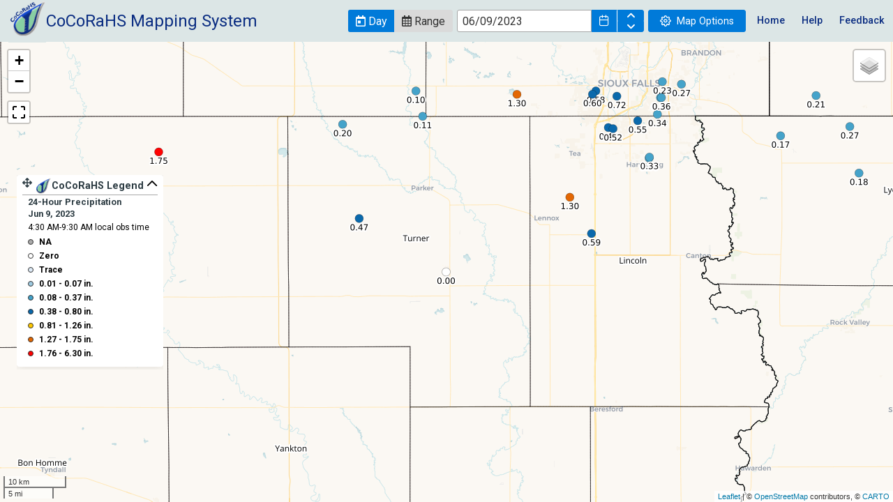

--- FILE ---
content_type: text/javascript; charset=utf-8
request_url: https://cocorahs.carto.com/api/v1/map?lzma=3YCAiIAJjYCAgICAgIC9CAjntIUbMkyt4S6xq5e9KCiZiA%2Fk16XZNpEjL0UplWZ1Q%2F1d7Fyeo%2BO6YbO%2Bve%2FSdpY78LbHKc2rxarrY%2B%2Bh8nZlxeC%2FQ9X%2BnQVm48Plv2VVNx0tiO6m0hx3DnM4SXEDwgyooO5PPRcycjbIl9V1e6cNSeVUYAsLiuViPSsOOLgEAUFOiTtn%2B%2BUHGS5nZ9CVT675QFMLcwR4i%2B%2FuFCmsLWf2%2Fx2XS7bHeupgdY1nXNsEGxOAsPrytigjpbWKZUbJcPlzLRj4ComDs2BczM7a%2Btx254GLZ2glejbx4%2BfHZuVb%2F14c0IWZGm6hSM0%2B4M8%2Bso7v7w25Ic7uaZSnNNxGmaK%2Fwdy3dsYbVBDpqxr1oDXBGuchBUKmVvw832Qft3AMuMhhQCP4SGHruCoIPHX3s3TV%2BBN0mlR3e43uNmFOwodoh9yPcAG6BU1aRrtWsYy7AMSsen2zYZRq%2F1PvLuc0PuLt5Y2YRn73u27muPNCMso9oZOXD0XfcAp2zToFTpBkx4hQfOdHKve8S32LNCufuWQgNht0BEKDxMDz%2FHHIW6OYwvElBWVCCk9WXd2i3zS45RlkLyzzVP0lKT2F6x2OvdA3p7vhPTv112CII5AsYC3eUx7UVmS4qr7lJDOEscw0965U6xOeO1iyLGw4ZNPB2YsFBho3I5%2BjvrtKke5l5aypYn1M8y3VtdBoowhphHe9OVQdzdKRwu%2BJQr9Jvs%2FZoZxsIqxQjNw6MOm8tnTZPFbcufMksQV9S7CurcWiNnBzsQKqgENyuET9Xt4AFQ4%2FSJYe%2F4I%2BJ%2FWIsf3TIxLQQR1Tj5kCKYoUg%2FWVGOJ96p%2BAmjDmpssHRfGrScAnX21UKbWrnW4Kuo8LE5Q%2BTsq2pbwWgeFnaKpbVwCOg2uO1AoBGZKf%2Bhe%2BHrdIlPVPmiclMpLZvhp%2BGqYUDVGFMNoMjwayOA1mHtAUtU%2F4O3b0HYUL4YMoIYqi12Ku7%2F%2BjlSCh3pHcUuLXGvscXzTbgXOiCX49SV%2FLm%2FcRnA4eLhhFUxpq0CULqzVo0MuUCAYHjJeQT6LSg0dAXWrYq8gPhhg9yJFcFfGbqpVEtx5oBw%2Fux6VHtiwTkQOw%2FELfv1ddAXwVUxew2GIBoWXtaciqAN3NW7W3U%2FrjFGwajA8It1fvSBM6vLbjrq26dE6ibNYxDgsA5lt2miP3Ad8IrICEhBZCihDqC6I8OR8J9NGq6gknJNaZYIDq8i4O101Hpo9Agkftc9DQlB7FzOjRunnpHkRYVscMy6JkK54rLLyYQxPSgsJudlaWM5LhlXr6glHWAaxxgm7QjUSLs%2Bb5lSqA6nn0ywHsG3zJuOs%3D&client=js-4.2.1&api_key=0a4uMJ4aeHhujWWMrwFbAQ&callback=_cdbc_3154808114_1
body_size: 1693
content:
/**/ typeof _cdbc_3154808114_1 === 'function' && _cdbc_3154808114_1({"layergroupid":"4016fd364302ed7e990707f342312be3:1769715101139","metadata":{"layers":[{"type":"mapnik","id":"L1","meta":{"cartocss":"\n    #state {\n      polygon-fill: #826dba;\n      polygon-opacity: 0;\n    }\n    #state::outline {\n      line-width: 1;\n      line-color: #000000;\n      [zoom < 20] { line-opacity: 0.6; }\n      [zoom < 10] { line-opacity: 0.4; }\n      [zoom < 6] { line-opacity: 0.2; }\n    }","stats":{"estimatedFeatureCount":69},"cartocss_meta":{"rules":[]}},"tilejson":{"vector":{"tilejson":"2.2.0","tiles":["https://a.gusc.cartocdn.com/cocorahs/api/v1/map/4016fd364302ed7e990707f342312be3:1769715101139/L1/{z}/{x}/{y}.mvt?api_key=0a4uMJ4aeHhujWWMrwFbAQ","https://b.gusc.cartocdn.com/cocorahs/api/v1/map/4016fd364302ed7e990707f342312be3:1769715101139/L1/{z}/{x}/{y}.mvt?api_key=0a4uMJ4aeHhujWWMrwFbAQ","https://c.gusc.cartocdn.com/cocorahs/api/v1/map/4016fd364302ed7e990707f342312be3:1769715101139/L1/{z}/{x}/{y}.mvt?api_key=0a4uMJ4aeHhujWWMrwFbAQ","https://d.gusc.cartocdn.com/cocorahs/api/v1/map/4016fd364302ed7e990707f342312be3:1769715101139/L1/{z}/{x}/{y}.mvt?api_key=0a4uMJ4aeHhujWWMrwFbAQ"]},"raster":{"tilejson":"2.2.0","tiles":["https://a.gusc.cartocdn.com/cocorahs/api/v1/map/4016fd364302ed7e990707f342312be3:1769715101139/L1/{z}/{x}/{y}.png?api_key=0a4uMJ4aeHhujWWMrwFbAQ","https://b.gusc.cartocdn.com/cocorahs/api/v1/map/4016fd364302ed7e990707f342312be3:1769715101139/L1/{z}/{x}/{y}.png?api_key=0a4uMJ4aeHhujWWMrwFbAQ","https://c.gusc.cartocdn.com/cocorahs/api/v1/map/4016fd364302ed7e990707f342312be3:1769715101139/L1/{z}/{x}/{y}.png?api_key=0a4uMJ4aeHhujWWMrwFbAQ","https://d.gusc.cartocdn.com/cocorahs/api/v1/map/4016fd364302ed7e990707f342312be3:1769715101139/L1/{z}/{x}/{y}.png?api_key=0a4uMJ4aeHhujWWMrwFbAQ"],"grids":["https://a.gusc.cartocdn.com/cocorahs/api/v1/map/4016fd364302ed7e990707f342312be3:1769715101139/L1/{z}/{x}/{y}.grid.json?api_key=0a4uMJ4aeHhujWWMrwFbAQ","https://b.gusc.cartocdn.com/cocorahs/api/v1/map/4016fd364302ed7e990707f342312be3:1769715101139/L1/{z}/{x}/{y}.grid.json?api_key=0a4uMJ4aeHhujWWMrwFbAQ","https://c.gusc.cartocdn.com/cocorahs/api/v1/map/4016fd364302ed7e990707f342312be3:1769715101139/L1/{z}/{x}/{y}.grid.json?api_key=0a4uMJ4aeHhujWWMrwFbAQ","https://d.gusc.cartocdn.com/cocorahs/api/v1/map/4016fd364302ed7e990707f342312be3:1769715101139/L1/{z}/{x}/{y}.grid.json?api_key=0a4uMJ4aeHhujWWMrwFbAQ"]}}},{"type":"mapnik","id":"L2","meta":{"cartocss":"\n    #cnty {\n      polygon-fill: #826dba;\n      polygon-opacity: 0;\n    }\n    #cnty::outline {\n      line-width: 1;\n      line-color: #000000;\n      [zoom < 20] { line-opacity: 0.5; }\n      [zoom < 10] { line-opacity: 0.1; }\n      [zoom < 6] { line-opacity: 0; }\n    }\n    #cnty::labels {\n      text-name: [name];\n      text-face-name: 'Open Sans Regular';\n      text-size: 12;\n      text-fill: #000000;\n      text-label-position-tolerance: 0;\n      text-halo-radius: 1;\n      text-halo-fill: #FFF;\n      text-dy: -10;\n      text-allow-overlap: true;\n      text-placement: point;\n      text-placement-type: dummy;\n      [zoom < 20] { text-fill: #000;  text-halo-radius: 2; }\n      [zoom < 10] { text-halo-radius: 0; text-opacity: 0; }\n      [zoom < 6] { text-halo-radius: 0; text-opacity: 0; }\n    }","stats":{"estimatedFeatureCount":3233},"cartocss_meta":{"rules":[]}},"tilejson":{"vector":{"tilejson":"2.2.0","tiles":["https://a.gusc.cartocdn.com/cocorahs/api/v1/map/4016fd364302ed7e990707f342312be3:1769715101139/L2/{z}/{x}/{y}.mvt?api_key=0a4uMJ4aeHhujWWMrwFbAQ","https://b.gusc.cartocdn.com/cocorahs/api/v1/map/4016fd364302ed7e990707f342312be3:1769715101139/L2/{z}/{x}/{y}.mvt?api_key=0a4uMJ4aeHhujWWMrwFbAQ","https://c.gusc.cartocdn.com/cocorahs/api/v1/map/4016fd364302ed7e990707f342312be3:1769715101139/L2/{z}/{x}/{y}.mvt?api_key=0a4uMJ4aeHhujWWMrwFbAQ","https://d.gusc.cartocdn.com/cocorahs/api/v1/map/4016fd364302ed7e990707f342312be3:1769715101139/L2/{z}/{x}/{y}.mvt?api_key=0a4uMJ4aeHhujWWMrwFbAQ"]},"raster":{"tilejson":"2.2.0","tiles":["https://a.gusc.cartocdn.com/cocorahs/api/v1/map/4016fd364302ed7e990707f342312be3:1769715101139/L2/{z}/{x}/{y}.png?api_key=0a4uMJ4aeHhujWWMrwFbAQ","https://b.gusc.cartocdn.com/cocorahs/api/v1/map/4016fd364302ed7e990707f342312be3:1769715101139/L2/{z}/{x}/{y}.png?api_key=0a4uMJ4aeHhujWWMrwFbAQ","https://c.gusc.cartocdn.com/cocorahs/api/v1/map/4016fd364302ed7e990707f342312be3:1769715101139/L2/{z}/{x}/{y}.png?api_key=0a4uMJ4aeHhujWWMrwFbAQ","https://d.gusc.cartocdn.com/cocorahs/api/v1/map/4016fd364302ed7e990707f342312be3:1769715101139/L2/{z}/{x}/{y}.png?api_key=0a4uMJ4aeHhujWWMrwFbAQ"],"grids":["https://a.gusc.cartocdn.com/cocorahs/api/v1/map/4016fd364302ed7e990707f342312be3:1769715101139/L2/{z}/{x}/{y}.grid.json?api_key=0a4uMJ4aeHhujWWMrwFbAQ","https://b.gusc.cartocdn.com/cocorahs/api/v1/map/4016fd364302ed7e990707f342312be3:1769715101139/L2/{z}/{x}/{y}.grid.json?api_key=0a4uMJ4aeHhujWWMrwFbAQ","https://c.gusc.cartocdn.com/cocorahs/api/v1/map/4016fd364302ed7e990707f342312be3:1769715101139/L2/{z}/{x}/{y}.grid.json?api_key=0a4uMJ4aeHhujWWMrwFbAQ","https://d.gusc.cartocdn.com/cocorahs/api/v1/map/4016fd364302ed7e990707f342312be3:1769715101139/L2/{z}/{x}/{y}.grid.json?api_key=0a4uMJ4aeHhujWWMrwFbAQ"]}}},{"type":"mapnik","id":"L3","meta":{"cartocss":" #dpo{ marker-opacity: 1; marker-line-width: 0.5; marker-line-color: #000000; marker-line-opacity: 0.5; marker-fill: #9ecae1; [ precip_in >= 0.06734595675540557 ]{ marker-fill: #43a2ca; } [ precip_in >= 0.3746854425749817 ]{ marker-fill: #0868ac; } [ precip_in >= 0.8007796610169492 ]{ marker-fill: #FFC800; } [ precip_in >= 1.2610645161290324 ]{ marker-fill: #E36600; } [ precip_in >= 1.746875 ]{ marker-fill: #FF0000; } [precip_in = 0 ] { marker-fill: #FFFFFF; } [precip_is_trace = true ] { marker-fill: #deebf7; text-name: 'T'; } [precip_in = null ] { marker-fill: #ababab; text-name: 'NA'; text-halo-opacity: 0; marker-opacity: 0; text-opacity: 0; } marker-allow-overlap: true; marker-width: 8; [zoom < 20] { marker-width: 20; } [zoom < 12] { marker-width: 12; } [zoom < 10] { marker-width: 10; } [zoom < 7] { marker-width: 5; } text-name: [precip_in_lbl]; text-halo-fill: #FFF; text-face-name: 'DejaVu Sans Book'; text-size: 12; text-dy: 8; text-allow-overlap: true; text-placement-type: simple; text-label-position-tolerance: 10; text-opacity: 1; [zoom < 20] { text-fill: #000; text-halo-radius: 2; } [zoom < 9] { text-halo-radius: 0; text-opacity: 0; } }","stats":{"estimatedFeatureCount":7779},"cartocss_meta":{"rules":[{"selector":"#dpo","prop":"marker-fill","column":"precip_in","mapping":">=","buckets":[{"filter":{"type":"range","start":0,"end":0.06734595675540557},"value":"#9ecae1"},{"filter":{"type":"range","start":0.06734595675540557,"end":0.3746854425749817},"value":"#43a2ca"},{"filter":{"type":"range","start":0.3746854425749817,"end":0.8007796610169492},"value":"#0868ac"},{"filter":{"type":"range","start":0.8007796610169492,"end":1.2610645161290324},"value":"#FFC800"},{"filter":{"type":"range","start":1.2610645161290324,"end":1.746875},"value":"#E36600"},{"filter":{"type":"range","start":1.746875,"end":6.3},"value":"#FF0000"}],"stats":{"filter_avg":0.06734595675540557}}]}},"tilejson":{"vector":{"tilejson":"2.2.0","tiles":["https://a.gusc.cartocdn.com/cocorahs/api/v1/map/4016fd364302ed7e990707f342312be3:1769715101139/L3/{z}/{x}/{y}.mvt?api_key=0a4uMJ4aeHhujWWMrwFbAQ","https://b.gusc.cartocdn.com/cocorahs/api/v1/map/4016fd364302ed7e990707f342312be3:1769715101139/L3/{z}/{x}/{y}.mvt?api_key=0a4uMJ4aeHhujWWMrwFbAQ","https://c.gusc.cartocdn.com/cocorahs/api/v1/map/4016fd364302ed7e990707f342312be3:1769715101139/L3/{z}/{x}/{y}.mvt?api_key=0a4uMJ4aeHhujWWMrwFbAQ","https://d.gusc.cartocdn.com/cocorahs/api/v1/map/4016fd364302ed7e990707f342312be3:1769715101139/L3/{z}/{x}/{y}.mvt?api_key=0a4uMJ4aeHhujWWMrwFbAQ"]},"raster":{"tilejson":"2.2.0","tiles":["https://a.gusc.cartocdn.com/cocorahs/api/v1/map/4016fd364302ed7e990707f342312be3:1769715101139/L3/{z}/{x}/{y}.png?api_key=0a4uMJ4aeHhujWWMrwFbAQ","https://b.gusc.cartocdn.com/cocorahs/api/v1/map/4016fd364302ed7e990707f342312be3:1769715101139/L3/{z}/{x}/{y}.png?api_key=0a4uMJ4aeHhujWWMrwFbAQ","https://c.gusc.cartocdn.com/cocorahs/api/v1/map/4016fd364302ed7e990707f342312be3:1769715101139/L3/{z}/{x}/{y}.png?api_key=0a4uMJ4aeHhujWWMrwFbAQ","https://d.gusc.cartocdn.com/cocorahs/api/v1/map/4016fd364302ed7e990707f342312be3:1769715101139/L3/{z}/{x}/{y}.png?api_key=0a4uMJ4aeHhujWWMrwFbAQ"],"grids":["https://a.gusc.cartocdn.com/cocorahs/api/v1/map/4016fd364302ed7e990707f342312be3:1769715101139/L3/{z}/{x}/{y}.grid.json?api_key=0a4uMJ4aeHhujWWMrwFbAQ","https://b.gusc.cartocdn.com/cocorahs/api/v1/map/4016fd364302ed7e990707f342312be3:1769715101139/L3/{z}/{x}/{y}.grid.json?api_key=0a4uMJ4aeHhujWWMrwFbAQ","https://c.gusc.cartocdn.com/cocorahs/api/v1/map/4016fd364302ed7e990707f342312be3:1769715101139/L3/{z}/{x}/{y}.grid.json?api_key=0a4uMJ4aeHhujWWMrwFbAQ","https://d.gusc.cartocdn.com/cocorahs/api/v1/map/4016fd364302ed7e990707f342312be3:1769715101139/L3/{z}/{x}/{y}.grid.json?api_key=0a4uMJ4aeHhujWWMrwFbAQ"]}}}],"dataviews":{},"analyses":[{"nodes":{"S1":{"status":"ready","url":{"http":"http://d.gusc.cartocdn.com/cocorahs/api/v1/map/4016fd364302ed7e990707f342312be3:1769715101139/analysis/node/6fb652f1150adff242d451c162fdd6715191d180","https":"https://d.gusc.cartocdn.com/cocorahs/api/v1/map/4016fd364302ed7e990707f342312be3:1769715101139/analysis/node/6fb652f1150adff242d451c162fdd6715191d180"},"query":"SELECT *\n    FROM tl_2018_us_state "}}},{"nodes":{"S2":{"status":"ready","url":{"http":"http://b.gusc.cartocdn.com/cocorahs/api/v1/map/4016fd364302ed7e990707f342312be3:1769715101139/analysis/node/02baf92025d0486e52b5e4eb905a7e4e8a2967c7","https":"https://b.gusc.cartocdn.com/cocorahs/api/v1/map/4016fd364302ed7e990707f342312be3:1769715101139/analysis/node/02baf92025d0486e52b5e4eb905a7e4e8a2967c7"},"query":"SELECT *\n    FROM tl_2018_us_county "}}},{"nodes":{"S3":{"status":"ready","url":{"http":"http://a.gusc.cartocdn.com/cocorahs/api/v1/map/4016fd364302ed7e990707f342312be3:1769715101139/analysis/node/86b0219eb370eb3c1bd26136a2b58ca141a61046","https":"https://a.gusc.cartocdn.com/cocorahs/api/v1/map/4016fd364302ed7e990707f342312be3:1769715101139/analysis/node/86b0219eb370eb3c1bd26136a2b58ca141a61046"},"query":"SELECT * FROM cocorahs_daily_precip_obs_all_view where obs_date_time between '2023-06-09 04:30' and '2023-06-09 09:30' order by precip_in"}}}],"tilejson":{"vector":{"tilejson":"2.2.0","tiles":["https://a.gusc.cartocdn.com/cocorahs/api/v1/map/4016fd364302ed7e990707f342312be3:1769715101139/{z}/{x}/{y}.mvt?api_key=0a4uMJ4aeHhujWWMrwFbAQ","https://b.gusc.cartocdn.com/cocorahs/api/v1/map/4016fd364302ed7e990707f342312be3:1769715101139/{z}/{x}/{y}.mvt?api_key=0a4uMJ4aeHhujWWMrwFbAQ","https://c.gusc.cartocdn.com/cocorahs/api/v1/map/4016fd364302ed7e990707f342312be3:1769715101139/{z}/{x}/{y}.mvt?api_key=0a4uMJ4aeHhujWWMrwFbAQ","https://d.gusc.cartocdn.com/cocorahs/api/v1/map/4016fd364302ed7e990707f342312be3:1769715101139/{z}/{x}/{y}.mvt?api_key=0a4uMJ4aeHhujWWMrwFbAQ"]},"raster":{"tilejson":"2.2.0","tiles":["https://a.gusc.cartocdn.com/cocorahs/api/v1/map/4016fd364302ed7e990707f342312be3:1769715101139/{z}/{x}/{y}.png?api_key=0a4uMJ4aeHhujWWMrwFbAQ","https://b.gusc.cartocdn.com/cocorahs/api/v1/map/4016fd364302ed7e990707f342312be3:1769715101139/{z}/{x}/{y}.png?api_key=0a4uMJ4aeHhujWWMrwFbAQ","https://c.gusc.cartocdn.com/cocorahs/api/v1/map/4016fd364302ed7e990707f342312be3:1769715101139/{z}/{x}/{y}.png?api_key=0a4uMJ4aeHhujWWMrwFbAQ","https://d.gusc.cartocdn.com/cocorahs/api/v1/map/4016fd364302ed7e990707f342312be3:1769715101139/{z}/{x}/{y}.png?api_key=0a4uMJ4aeHhujWWMrwFbAQ"]}},"url":{"vector":{"urlTemplate":"https://{s}.gusc.cartocdn.com/cocorahs/api/v1/map/4016fd364302ed7e990707f342312be3:1769715101139/{z}/{x}/{y}.mvt?api_key=0a4uMJ4aeHhujWWMrwFbAQ","subdomains":["a","b","c","d"]},"raster":{"urlTemplate":"https://{s}.gusc.cartocdn.com/cocorahs/api/v1/map/4016fd364302ed7e990707f342312be3:1769715101139/{z}/{x}/{y}.png?api_key=0a4uMJ4aeHhujWWMrwFbAQ","subdomains":["a","b","c","d"]}}},"cdn_url":{"templates":{"http":{"subdomains":["a","b","c","d"],"url":"http://{s}.gusc.cartocdn.com"},"https":{"subdomains":["a","b","c","d"],"url":"https://{s}.gusc.cartocdn.com"}},"http":"a.gusc.cartocdn.com","https":"a.gusc.cartocdn.com"},"last_updated":"2026-01-29T19:31:41.139Z"});